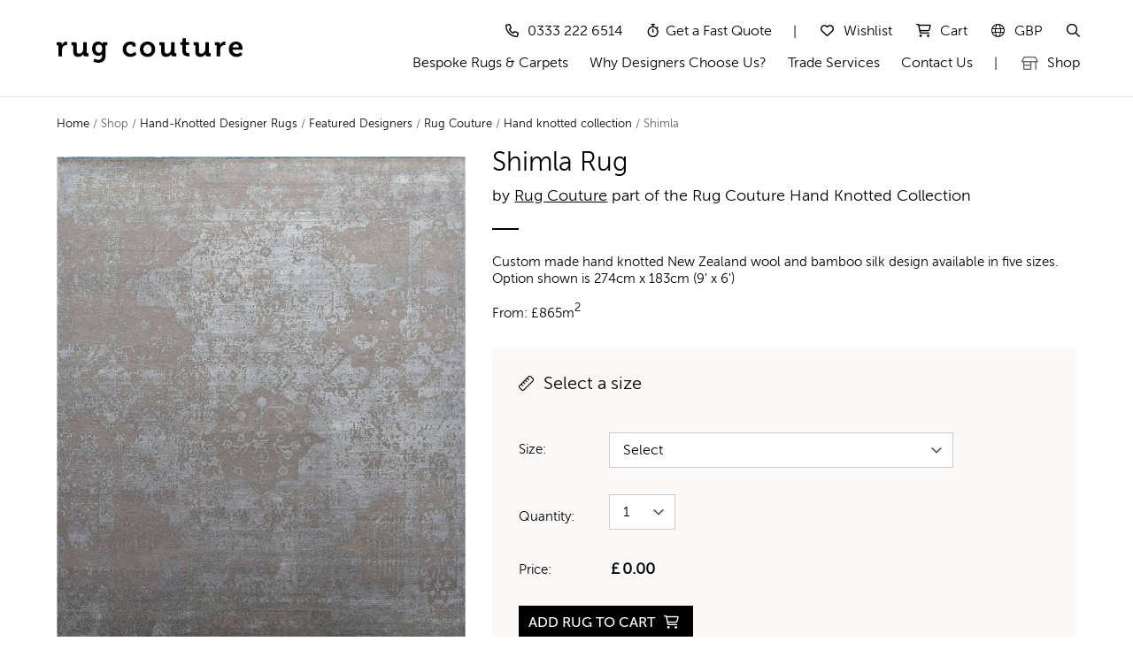

--- FILE ---
content_type: text/html
request_url: https://www.rugcouture.com/hand-knotted-designer-rugs/item/67
body_size: 18183
content:


<!doctype html>
<html class="no-js" lang="en">


    <head>
		
	<meta charset="utf-8">
	<meta http-equiv="Content-Type" content="text/html; charset=utf-8" />
	<meta name="facebook-domain-verification" content="jf06bebzn4kewo77730npczblmmug8" />
    <meta name="viewport" content="width=device-width,initial-scale=1.0,maximum-scale=5" />
    <link rel="apple-touch-icon" sizes="180x180" href="/apple-touch-icon.png">
    <link rel="icon" type="image/png" sizes="32x32" href="/favicon-32x32.png">
    <link rel="icon" type="image/png" sizes="16x16" href="/favicon-16x16.png">
    <link rel="manifest" href="/site.webmanifest">
    <link rel="mask-icon" href="/safari-pinned-tab.svg" color="#5bbad5">
    <meta name="msapplication-TileColor" content="#da532c">
    <meta name="theme-color" content="#ffffff">



	
        <title>Shimla Rug by Rug Couture | Rug Couture Hand Knotted by Rug Couture</title>
        <meta name="description" content="The Shimla rug by Rug Couture is part of the Rug Couture Hand Knotted Collection. This New Zealand wool and bamboo silk design is available in five sizes." />
        <link rel="canonical" href="https://www.rugcouture.com/hand-knotted-designer-rugs/item/67"/>
  <meta name="robots" content="index"/>
  <meta property="og:title" content="Shimla Rug by Rug Couture | Rug Couture Hand Knotted by Rug Couture"/>
  <meta property="og:description" content="Shimla rug by Rug Couture is part of the Rug Couture Hand Knotted Collection."/>
  <meta property="og:image" content="https://www.rugcouture.com/images/rc/rugs/ll-col1-04-1.jpg"/>
  <meta property="og:image:width" content="791"/>
  <meta property="og:url" content="https://www.rugcouture.com/hand-knotted-designer-rugs/item/67"/>
  <meta property="og:site_name" content="Rug Couture"/>
  <meta property="og:type" content="product"/>	
  <meta property="og:availability" content="ProOrder"/>
  
  
  <script type="application/ld+json">
{
  "@context": "https://schema.org/",
  "@type": "Product",
  "name": "Shimla Rug by Rug Couture | Rug Couture Hand Knotted by Rug Couture",
  "description": "Shimla rug by Rug Couture is part of the Rug Couture Hand Knotted Collection. This New Zealand wool and bamboo silk design is available in five sizes.",
  "sku": "RC67HK",
  "brand": {
    "@type": "Brand",
    "name": "Rug Couture"
  },
  "image": [
    {
      "@type": "ImageObject",

      "width": "791",
      "name": "Shimla Rug by Rug Couture",
      "contentUrl": "https://www.rugcouture.com/images/rc/rugs/rc-col1-04-1.jpg",
      "representativeOfPage": true,
      "thumbnail": {
    "@type": "ImageObject", 
        "width": "352",
        "name": "Shimla Rug by Rug Couture",
        "contentUrl": "https://www.rugcouture.com/images/rc/rugs/small/rc-col1-04-1.jpg"
      }
    }

  ],
  "offers": {
    "@type": "Offer",
    "url": "https://www.rugcouture.com/hand-knotted-designer-rugs/item/67",
    "priceCurrency": "GBP",
    "price": "1930",
    "availability": "https://schema.org/PreOrder",
    "seller": {
      "@type": "Organization",
      "name": "Rug Couture",
      "sameAs": "https://www.rugcouture.com"
    }
  }
}
</script>

<script>
window.addEventListener( "pageshow", function ( event ) {
  var historyTraversal = event.persisted || 
                         ( typeof window.performance != "undefined" && 
                              window.performance.navigation.type === 2 );
  if ( historyTraversal ) {
    // Handle page restore.
    window.location.reload();
  }
});
</script>








	
<script type="text/javascript">
function addToCart(event) {
    event.preventDefault(); // Prevent default button action

    // Fetch updated values
    var quantity = parseInt(document.getElementById("quantity")?.value) || 1;
    var priceField = document.getElementById("price");
	var sizeDropdown = document.getElementById("selected-size");
    var price = parseFloat(priceField?.value || priceField?.textContent || 0);
    // Fetch the selected size and its data-size2 attribute
	var pricepu = ""; // Default to empty if not found
    var size2 = ""; // Default to empty if not found

    if (sizeDropdown) {
        const selectedOption = sizeDropdown.options[sizeDropdown.selectedIndex];
        size2 = selectedOption?.getAttribute("data-size2") || ""; // Get data-size2 attribute
		pricepu = selectedOption?.getAttribute("data-price") || ""; // Get data-size2 attribute
    }

    if (isNaN(price) || price <= 0) {
        alert("Invalid price. Please enter valid measurements.");
        return false; // Prevent form submission
    }
  

if (typeof fbq !== 'undefined') {
    fbq('track', 'AddToCart', {
        content_name: 'Shimla Rug',
        content_category: 'Hand-Knottted Rugs',
        price: pricepu,
        currency: 'GBP',
        quantity: quantity,
        value: price,
        content_id: ['RC67HK'],
		size: size2 // Use the resolved size value
    });
}
if (typeof window.dataLayer !== 'undefined') {
    window.dataLayer = window.dataLayer || [];
    dataLayer.push({ ecommerce: null }); // Clear previous ecommerce object
    dataLayer.push({
        event: 'add_to_cart',
        ecommerce: {
            value: price,
            currency: 'GBP',
            items: [{
                item_name: 'Shimla Rug',
                item_id: 'RC67HK',
                price: pricepu,
                quantity: quantity,
                size: size2
            }]
        }
    });
}

var cartItem = {
    ProductName: 'Shimla Rug',
    ProductID: '67',
    SKU: 'RC67HK',
    Size: size2,
    Price: pricepu,
    Quantity: quantity,
    $value: price,
    currency: 'GBP'
};

if (typeof klaviyo !== 'undefined') {
    klaviyo.track('Added Rug to Cart', cartItem);
}

    document.forms.buyform.submit();
    return true;

}


document.addEventListener("DOMContentLoaded", function () {
    var monitoredElements = [
                "quantity", "selected-size", "price"
    ];

    monitoredElements.forEach(function (id) {
        var element = document.getElementById(id);
        if (element) {
            element.addEventListener("change", function () {
                console.log(`Value of ${id} updated to: ${element.value}`);
            });
        }
    });

    var addToCartButton = document.getElementById("addToCartButton"); // Replace with your button ID
    if (addToCartButton) {
        addToCartButton.addEventListener("click", addToCart);
    }
});
</script>



		


	<link rel="stylesheet" href="https://www.rugcouture.com/css/get-css.asp" />
	<script async src="https://kit.fontawesome.com/d0945b96ba.js" crossorigin="anonymous"></script>
<meta name="format-detection" content="telephone=no">
<style>
.hide{display:none}
	
.owl-bg-img {
    background-size: cover;
    background-position: center;
    width: 100%;
    min-height: 688px; 
    position: relative; 
    z-index: 1; 
}

.slider-text-middle-main {
    position: relative;
    z-index: 10; 
    color: #fff; 
}

.opaque-bg {
    background: rgba(0, 0, 0, 0.5); 
    padding: 20px;
    border-radius: 8px;
}	
</style>
	
    <script src="https://www.rugcouture.com/js/jquery-3.7.1.min.js"></script>
    <script async src="https://www.rugcouture.com/js/get-js.asp"></script>
	

	<script type="text/javascript">
  function deleteCookie(name) {
    var secure = (location.protocol === 'https:') ? '; Secure' : '';
    document.cookie = name + "=; expires=Thu, 01 Jan 1970 00:00:00 GMT; path=/; SameSite=Lax" + secure;
  }

  function setCookie(name, value, days) {
    var x = new Date();
    x.setTime(x.getTime() + (days * 24 * 60 * 60 * 1000));
    var cookie = name + "=" + encodeURIComponent(value) +
      "; expires=" + x.toUTCString() +
      "; path=/; SameSite=Lax";
    if (location.protocol === "https:") cookie += "; Secure";
    document.cookie = cookie;
	
  }
	</script>
	
	<script type="text/javascript">
	(function() {
    var utmEmail2 = "";
    var emailRegex = /^[^\s@]+@[^\s@]+\.[^\s@]+$/;
    if (emailRegex.test(utmEmail2)) {
      window._learnq = window._learnq || [];
      window._learnq.push(['identify', {
        '$email': utmEmail2
      }]);
    }
  })();
	</script>





	<link rel="stylesheet" href="https://www.rugcouture.com/css/cookieconsent.css">
	<script src="https://www.rugcouture.com/js/cookieconsent.umd.js"></script>

<style>
    #cc-main { position: relative; z-index: 21474383647 !important; }

    #cc-main .cm__btn[data-role="all"],
    #cc-main .pm__btn[data-role="all"] {
        background-color: #007f4e !important;
        border-color: #007f4e !important;
        color: #ffffff !important;
    }
    #cc-main .cm__btn[data-role="all"]:hover,
    #cc-main .pm__btn[data-role="all"]:hover {
        background-color: #1b5e20 !important;
        border-color: #1b5e20 !important;
    }

    #cc-main .cm__btn[data-role="c-settings"],
    #cc-main .pm__btn[data-role="necessary"],
    #cc-main .pm__btn[data-role="save"] {
        background-color: #f4f4f4 !important;
        border-color: #f4f4f4 !important;
        color: #333333 !important;
    }
    #cc-main .cm__btn[data-role="c-settings"]:hover,
    #cc-main .pm__btn[data-role="necessary"]:hover,
    #cc-main .pm__btn[data-role="save"]:hover {
        background-color: #e5e5e5 !important;
        border-color: #e5e5e5 !important;
    }

    /* Hide 'Save preferences' button by default - toggled via JS */
    #cc-main .pm__btn[data-role="save"] { display: none !important; }
</style>


	<script type="text/javascript">

  function enableScripts(categoryName) {
    var selector = 'script[type="text/plain"][data-category="' + categoryName + '"]';
    var blockedScripts = document.querySelectorAll(selector);

    if (!blockedScripts || blockedScripts.length === 0) return;

    blockedScripts.forEach(function(s) {
      var newScript = document.createElement('script');
      newScript.type = 'text/javascript';
      if (s.src) {
        newScript.src = s.src;
        newScript.async = false;
      } else {
        newScript.text = s.text || s.innerHTML || "";
      }
      s.parentNode.replaceChild(newScript, s);
    });
  }

window.addEventListener("klaviyoForms", function(e) {
    if (!e || !e.detail) return;
    if (e.detail.type === "submit" || e.detail.type === "stepSubmit") {
      
       setCookie("sublist", "yes", 365);
      try { localStorage.setItem("rc_hide_popup", "yes"); } catch(ex) {}
    }
  }, true);



  document.addEventListener('DOMContentLoaded', function () {
    CookieConsent.run({
      revision: 13, 
      autoShow: true,
      cookie: {
        name: 'cc_cookie',
        path: '/',
        domain: location.hostname,
        expiresAfterDays: 365,
        sameSite: 'Lax',
        secure: true
      },


   onConsent: function() {

        if (CookieConsent.acceptedCategory('analytics')) enableScripts('analytics');
        if (CookieConsent.acceptedCategory('marketing')) enableScripts('marketing');

        if (CookieConsent.acceptedCategory('marketing')) {
            deleteCookie('fmc');
        } else {
            extendCookieLife();
        }
      },

      onChange: function() {
        if (CookieConsent.acceptedCategory('analytics')) enableScripts('analytics');
        if (CookieConsent.acceptedCategory('marketing')) enableScripts('marketing');

        if (CookieConsent.acceptedCategory('marketing')) {
            deleteCookie('fmc');
        } else {
            extendCookieLife();
        }
      },

      guiOptions: {
        consentModal: { layout: 'box', position: 'bottom right', equalWeightButtons: true, flipButtons: false },
        preferencesModal: { layout: 'box', position: 'right', equalWeightButtons: true, flipButtons: false }
      },

      categories: {
        necessary: { readOnly: true },
        analytics: { enabled: false },
        marketing: { enabled: false }
      },

      language: {
        default: 'en',
        translations: {
          en: {
            consentModal: {
              title: 'We use cookies',
              description: 'Hi, we use cookies to manage our website and for analytics and marketing purposes.',
              acceptAllBtn: 'Accept all',
              showPreferencesBtn: 'Manage preferences'
            },
            preferencesModal: {
              title: 'Cookie Preferences',
              acceptAllBtn: 'Accept all',
              acceptNecessaryBtn: 'Reject all',
              savePreferencesBtn: 'Save preferences',
              closeBtnLabel: 'Close modal',
              sections: [
                { title: 'Strictly Necessary', description: 'Essential for the website.', linkedCategory: 'necessary' },
                { title: 'Analytics', description: 'Google Analytics tracking.', linkedCategory: 'analytics' },
                { title: 'Marketing', description: 'Facebook, Klaviyo ', linkedCategory: 'marketing' }
              ]
            }
          }
        }
      }
    });

    function extendCookieLife() {
      var shortDays = 14; 
      var date = new Date();
      date.setTime(date.getTime() + (shortDays * 24 * 60 * 60 * 1000));
      var val = document.cookie.match(new RegExp('(^| )cc_cookie=([^;]+)'));
      var cookieValue = val ? val[2] : null;
      if (cookieValue) {
        document.cookie = "cc_cookie=" + cookieValue + "; expires=" + date.toUTCString() + "; path=/; domain=" + location.hostname + "; SameSite=Lax; Secure";
      }
    }
  });
</script>




	<script>

  document.addEventListener('DOMContentLoaded', function() {
    function runSaveButtonLogic() {
      var saveBtn = document.querySelector('#cc-main .pm__btn[data-role="save"]');
      var mCheckbox = document.querySelector('#cc-main input[type="checkbox"][value="marketing"]');
      var aCheckbox = document.querySelector('#cc-main input[type="checkbox"][value="analytics"]');

      if (!saveBtn) return;

      var mState = mCheckbox ? mCheckbox.checked : false;
      var aState = aCheckbox ? aCheckbox.checked : false;

      if (mState || aState) {
        saveBtn.style.setProperty('display', 'block', 'important');
      } else {
        saveBtn.style.setProperty('display', 'none', 'important');
      }
    }

    document.addEventListener('change', function(e) {
      if (e.target && e.target.closest && e.target.closest('#cc-main')) {
        runSaveButtonLogic();
      }
    });

    document.addEventListener('click', function(e) {
      if (e.target && e.target.closest && e.target.closest('[data-cc="show-preferencesModal"]')) {
        setTimeout(runSaveButtonLogic, 50);
        setTimeout(runSaveButtonLogic, 200);
        setTimeout(runSaveButtonLogic, 500);
      }
    });
  });
	</script>

<script type="text/plain" data-category="marketing">
  function getCookie(n){return document.cookie.split('; ').find(r=>r.startsWith(n+'='))?.split('=')[1]||null;}
  var _fbp = getCookie('_fbp');
  var fbclid = new URLSearchParams(location.search).get('fbclid');
  var _fbc = getCookie('_fbc') || (fbclid ? 'fb.1.' + Date.now() + '.' + fbclid : null);
  window.dataLayer = window.dataLayer || [];
  window.dataLayer.push({event:'fb_params', fbp:_fbp, fbc:_fbc});
</script>

<script type="text/plain" data-category="analytics">
  (function() {
    function initGTM() {
      (function(w,d,s,l,i){w[l]=w[l]||[];w[l].push({'gtm.start':
      new Date().getTime(),event:'gtm.js'});var f=d.getElementsByTagName(s)[0],
      j=d.createElement(s),dl=l!='dataLayer'?'&l='+l:'';j.async=true;j.src=
      'https://www.googletagmanager.com/gtm.js?id='+i+dl;f.parentNode.insertBefore(j,f);
      })(window,document,'script','dataLayer','GTM-P2QNK37');
    }
    if (document.readyState === 'complete') {
      initGTM(); 
    } else {
      window.addEventListener('load', initGTM); 
    }
  })();
</script>

<script type="text/plain" data-category="marketing">
  !function(f,b,e,v,n,t,s)
  {if(f.fbq)return;n=f.fbq=function(){n.callMethod?
  n.callMethod.apply(n,arguments):n.queue.push(arguments)};
  if(!f._fbq)f._fbq=n;n.push=n;n.loaded=!0;n.version='2.0';
  n.queue=[];t=b.createElement(e);t.async=!0;
  t.src=v;s=b.getElementsByTagName(e)[0];
  s.parentNode.insertBefore(t,s)}(window, document,'script',
  'https://connect.facebook.net/en_US/fbevents.js');
  fbq('init', '477577528701309');
  fbq('track', 'PageView');
</script>


<script type="text/plain" data-category="marketing">
!function(){if(!window.klaviyo){window._klOnsite=window._klOnsite||[];try{window.klaviyo=new Proxy({},{get:function(n,i){return"push"===i?function(){var n;(n=window._klOnsite).push.apply(n,arguments)}:function(){for(var n=arguments.length,o=new Array(n),w=0;w<n;w++)o[w]=arguments[w];var t="function"==typeof o[o.length-1]?o.pop():void 0,e=new Promise((function(n){window._klOnsite.push([i].concat(o,[function(i){t&&t(i),n(i)}]))}));return e}}})}catch(n){window.klaviyo=window.klaviyo||[],window.klaviyo.push=function(){var n;(n=window._klOnsite).push.apply(n,arguments)}}}}();
</script>

<script async type="text/plain" data-category="marketing" src="https://static.klaviyo.com/onsite/js/RyHUrz/klaviyo.js"></script><script type="text/plain" data-category="marketing">
(function() {

  try {
    if (localStorage.getItem('rc_hide_popup') === 'yes') return;
  } catch(ex) {}

  if (document.cookie.indexOf('sublist=yes') !== -1) return;

  var excludedPaths = ['/cart', '/checkout', '/secure', '/online', '/contact',  '/newsletter', '/trade-account'];
  var currentPath = (window.location.pathname || '').toLowerCase();
  if (excludedPaths.some(function(path) { return currentPath.indexOf(path) === 0; })) return;

  function getCookieValue(n) {
    var m = document.cookie.match(new RegExp('(^| )' + n + '=([^;]+)'));
    return m ? m[2] : null;
  }

  function getQueryParam(param) {
    var match = window.location.search.match(new RegExp('[?&]' + param + '=([^&]+)'));
    return match ? decodeURIComponent(match[1].toLowerCase()) : '';
  }

  var viewCount = parseInt(getCookieValue('popup_view_count'), 10) || 0;
  var utmCampaign = getCookieValue('utm_campaign') || getQueryParam('utm_campaign') || '';
   
  if (utmCampaign) {
    setTimeout(function() { setCookie('utm_campaign', utmCampaign, 14); }, 200);
  }

  var isFacebookAdCampaign = utmCampaign.indexOf('facebookads') === 0;
  if (isFacebookAdCampaign) { setCookie('facebookAdVisitor', 'true', 14); }

  var facebookAdVisitor = getCookieValue('facebookAdVisitor') === 'true';
  var isFacebookAd = isFacebookAdCampaign || facebookAdVisitor;


  var landingPopupCookie = getCookieValue('landingPopupCookieSet');
  var globalPopupCookie = getCookieValue('globalPopupCookieSet');
  if (landingPopupCookie === 'true' || globalPopupCookie === 'true') return;

  var delayTime = isFacebookAd ? 8000 : 10000;

  setTimeout(function() {
    if (parseInt(getCookieValue('popup_view_count'), 10) >= 2) return;

    window._klOnsite = window._klOnsite || [];
    var formId;

    setCookie('popup_view_count', viewCount + 1, 365);

    if (utmCampaign === 'facebookads_sa') {
      formId = 'TvJf76';
      setCookie('landingPopupCookieSet', 'true', 7);
    } else if (utmCampaign.indexOf('facebookads') === 0) {
      formId = 'TvJf76';
      setCookie('landingPopupCookieSet', 'true', 7);
    } else {
      formId = 'TvJf76';
      setCookie('globalPopupCookieSet', 'true', 14);
    }

    window._klOnsite.push(['openForm', formId]);
  }, delayTime);

})();
</script>
 

    </head>
    <body id="product-page" class="wishlist-empty cart-empty promo" onload="updateCart()" >
		



<div class="top-bar visible-xs visible-sm visible-md hidden-lg hidden-xl row">


    <div class="rotate-item active" style="margin: 2px 6px 0 0px!important; align-items: center;">
      <i class="fa-regular fa-rug" style="vertical-align: middle;  transform: translateY(-1px);   line-height: 1; padding-right:5px"></i>
      Hand Made Bespoke Rugs & Carpets by Rug Couture 
    </div>


  </div>






<!-- Google Tag Manager (noscript) -->
<noscript><iframe src="https://www.googletagmanager.com/ns.html?id=GTM-P2QNK37"
height="0" width="0" style="display:none;visibility:hidden"></iframe></noscript>
<!-- End Google Tag Manager (noscript) -->


        <!-- navigation panel -->
        <nav id="main-nav" class="navbar navbar-default navbar-fixed-top nav-transparent overlay-nav sticky-nav nav-white nav-border-bottom shrink-nav" >




<style>
    /* Hide the top bar initially */
    .hide {
        display: none;
    }
	
</style>

			<div class="container" >
                <div id="header-row hide" class="row" style="margin-top:5px; " >
                    <!-- Rug Couture logo -->
                    <div id="logo" class="col-md-3 col-sm-6 col-xs-7 pull-left"  >
					
						<a  class="logo-dark" id="rclogo" href="https://www.rugcouture.com/" title="Rug Couture">
			<img alt="Rug Couture" src="https://www.rugcouture.com/images/rc/logo-light.png" width="210" height="28" style="width:210px; height:28px" class="logo-style-3" />
						</a>
					</div>
						

					<span id="rcnav">
						
                    <!-- hamburger navigation toggle -->
                    <div class="navbar-header col-sm-6 col-xs-5 pull-right">
                        <button type="button" class="navbar-toggle" data-toggle="collapse" data-target=".navbar-collapse"> <span class="sr-only">Toggle navigation</span> <span class="icon-bar"></span> <span class="icon-bar"></span> <span class="icon-bar"></span> </button>
						<span class="navbar-toggle">MENU</span>
                    </div>
					
					
					
					
					
                    <!-- main menu area -->
                    <div class="no-padding-right accordion-menu pull-right ">
                        <div class="navbar-collapse collapse">
							<!-- top menu -->
	                
					
					
   <ul id="top-accordion" class="nav navbar-nav navbar-right " style="margin-top:14px" >




								
						
  <li>
    <a class="phone-link" href="tel:03332226514" rel="nofollow">
      <i class="fa-regular fa-phone"></i><span>0333 222 6514</span>
    </a>
  </li>

<li ><a href="https://www.rugcouture.com/bespoke-service-quote/#bspcontact"><i style="margin-right:8px;" class="fa-regular fa-stopwatch"></i><span>Get a Fast Quote</span></a>	</li>	




 	<li class="margin-top-5 hidden-xs hidden-sm"> | </li>
	   

		
             <li ><a href="https://www.rugcouture.com/wishlist/" class="wishlist-disablepopup"><i class="fa-regular fa-heart"></i><span>Wishlist</span></a>
			<div class="wishlist-content" style="opacity:0; visibility: hidden;">

						                <p class="buttons">
						                    <a href="https://www.rugcouture.com/wishlist/" class="btn btn-very-small-white no-margin-bottom margin-seven pull-left no-margin-lr">View Wishlist</a>
						                </p>
						            </div>
								</li>
	
	
	
	
	
	

    
<li ><a href="https://www.rugcouture.com/cart/" class="shopping-cart "><i class="fa-regular fa-cart-shopping" style="--fa-animation-iteration-count:3 " ></i><span>Cart</span></a></li>
						

					
				
			 <li class="dropdown panel simple-dropdown" id="cyswitch">
                                    <a href="#collapseLL" class="language-link dropdown-toggle collapsed" data-toggle="collapse" data-parent="#top-accordion" data-hover="dropdown"><i id="colLL" class="fa-regular fa-angle-down"></i><span><i class="hidden-xs fa-light fa-globe"></i>GBP</span></a>
           	                 <!-- sub menu -->
									<ul id="collapseLL" class="dropdown-menu panel-collapse collapse" role="menu">
                                        <!-- sub menu column  -->
										<li><a href="javascript:document.countryus.submit()">USD</a></li><li><a href="javascript:document.countryeu.submit()">EUR</a></li><li><a href="javascript:document.countryau.submit()">AUD</a></li>
					                
                                    </ul>
						            <div class="language-content" style="opacity:0; visibility: hidden;">
						                <ul class="language-list">
								        <li><a href="javascript:document.countryus.submit()">USD</a></li><li><a href="javascript:document.countryeu.submit()">EUR</a></li><li><a href="javascript:document.countryau.submit()">AUD</a></li>
						                </ul>
						            </div>	
															
                                </li>		
								


				
      <li>
  <a href="#search-header" title="Search" class="header-search-form">
    <i class="fa-regular fa-magnifying-glass search-button"></i><span>Search</span>
  </a>
  <form id="search-header" method="post" action="#" name="search-header" class="mfp-hide search-form-result">
    <div class="search-form position-relative">
      <input type="search" id="universal-search" class="search-input" placeholder="Enter keywords or Rug #ID" autocomplete="on">
      <button type="button" class="fa-regular fa-magnifying-glass close-search search-button" onclick="handleSearch(event)"></button>
    </div>
  </form>

</li> 


								
	
				</ul>  


 
<div class="clearfix"></div>



							

	                        <ul id="accordion" class="nav navbar-nav navbar-right panel-group pull-right " style="margin-top:9px; margin-bottom:8px"  >          								
                              




                                <li><a href="/bespoke-rugs/" >Bespoke Rugs & Carpets</a>
                           	
                                        </li>
                                
					
                                <li >
                                    <a href="/why-rug-couture/" class=""  >Why Designers Choose Us?</a>
                             
                                </li>

				
						
								<li >
                                    <a href="/trade-services/" >Trade Services</a>
                          
								
                                </li>
							
						

							
                                <li>
                                    <a href="/contact/" >Contact Us</a>
                       
                                </li>


			<li class="hidden-xs hidden-sm"> | </li>
	      <li class="visible-xs-block">  </li>
										
			
                              <li class="dropdown panel simple-dropdown">
<a href="#collapse1"
   class="dropdown-toggle collapsed"
   data-toggle="collapse"
   data-parent="#accordion"
   data-hover="dropdown">
   <i class="fa-regular fa-shop nav-icon  "></i>
   

   Shop
   <i class="fa-regular fa-angle-down caret-icon"></i>
</a>

                                    
									<ul id="collapse1" class="dropdown-menu panel-collapse collapse" role="menu">
                                    
                                        <li class="mega-menu-column col-sm-3">
                               
                              <ul>
                                                <li class="dropdown-header MuseoSans-500 ">Customise design, shape, size & more...</li>
					
	
    <li id="ht"><a href="https://www.rugcouture.com/customisable-rugs/hand-tufted/">Hand-Tufted Rugs</a></li>	 
  	  <li><a href="https://www.rugcouture.com/customisable-rugs/flatweave/">Flatweave Rugs</a></li>	
		  	  	  <li><a href="https://www.rugcouture.com/customisable-rugs/shaggy/">Shag Pile Rugs</a></li>	

							  


							  <li> 		  
										<hr class="hidden-xl hidden-lg hidden-md" style="margin-left:15px; margin-top:10px; margin-bottom:10px; width:200px ">

								 </li>

									
                        
                                            </ul>
											
											
														
											<ul>
                                                <li class="dropdown-header MuseoSans-300 ">Designer rugs exclusive to rug couture...</li>
					
	

							 <li><a href="https://www.rugcouture.com/hand-knotted-designer-rugs/">Hand-Knotted Designer Rugs</a></li>
											                     <li ><a href="https://www.rugcouture.com/hand-knotted-designer-rugs/featured-designers/">Featured Designers</a></li> 
											
								
								
                        
                                            </ul>
                 	  
					  		<ul>
                                    
					
	

	<li class="hidden-xs" ><a style="font-size:14px!important" href="https://www.rugcouture.com/trustpilot/"><i class="fa-regular fa-trophy"></i> Rated 5 Stars on TrustPilot</a></li>
								
								
                        
                                            </ul>
											
											
											
													
										
                                        </li>
                                    </ul>
                                </li>
								
								
								
                   
				   
          					  
                            </ul>	



							
						</div>						
                		   </div>
					</span> 
			
                </div>
            </div>
        </nav>
		

<div style="margin-top:-38px"></div>
					
		
		<!-- Page Heading -->
        <section id="page-heading">
            <div id="page-heading-container" class="container">
                <div class="row">
                    <div class="col-md-12">
						<div id="breadcrumbs">
							<a href="https://www.rugcouture.com/">Home</a> / Shop / <a href="https://www.rugcouture.com/hand-knotted-designer-rugs/">Hand-Knotted Designer Rugs</a> / <a href="https://www.rugcouture.com/hand-knotted-designer-rugs/featured-designers/">Featured Designers</a> /   <a href="https://www.rugcouture.com/hand-knotted-designer-rugs/featured-designers/rug-couture/">Rug Couture</a> / <a href="https://www.rugcouture.com/hand-knotted-designer-rugs/featured-designers/rug-couture/#designers">Hand knotted collection</a> / Shimla					  </div>
					</div>
				</div>
			</div>	
        </section>

        <!-- Content section -->
        <section id="product">
            <div class="container">
                <div class="row">
					
                    <!-- product images -->
                    <div class="col-md-5 col-sm-12 zoom-gallery sm-margin-bottom-ten margin-top-10">
						
                        <a href="https://www.rugcouture.com/images/rc/rugs/rc-col1-04-1.jpg"><img src="https://www.rugcouture.com/images/rc/rugs/rc-col1-04-1.jpg" alt="Shimla Rug by Rug Couture "/></a>
						
                        <div class="products-thumb">
                            <div class="col-md-4 col-sm-4 col-xs-4" style="padding-left:0; padding-right:10px">
								<a href="https://www.rugcouture.com/images/rc/rugs/rc-col1-04-2.jpg"><img src="https://www.rugcouture.com/images/rc/rugs/small/rc-col1-04-2.jpg" alt="Shimla Rug by Rug Couture"/></a>
							</div>
                            <div class="col-md-4 col-sm-4 col-xs-4" style="padding-left:5px; padding-right:5px">
	                          	<a href="https://www.rugcouture.com/images/rc/rugs/rc-col1-04-3.jpg"><img src="https://www.rugcouture.com/images/rc/rugs/small/rc-col1-04-3.jpg" alt="Shimla Rug by Rug Couture"/></a>
							</div>
                            <div class="col-md-4 col-sm-4 col-xs-4" style="padding-left:10px; padding-right:0">
								<a href="https://www.rugcouture.com/images/rc/rugs/rc-col1-04-4.jpg"><img src="https://www.rugcouture.com/images/rc/rugs/small/rc-col1-04-4.jpg" alt="Shimla Rug by Rug Couture"/></a>
							</div>
                        </div>
                    </div>
					
						 
						 
                    <div id="product-details" class="col-md-7 col-sm-12 ">

                        <!-- product name -->
                        <h1 class="product-name-details black-text margin-bottom-10">Shimla Rug</h1>
						
                        <!-- product stock -->
                        <div class="product-byline black-text">by <a href="https://www.rugcouture.com/hand-knotted-designer-rugs/featured-designers/rug-couture/#designers">Rug Couture</a> part of the Rug Couture Hand Knotted Collection</div>
						
                        <div class="separator-line bg-black no-margin-lr margin-four"></div>
						
                        <!-- product short description -->
                        <p>Custom made hand knotted New Zealand wool and bamboo silk design available in
five sizes. Option shown is  274cm x 183cm (9' x 6')</p>
						
                        <div class="product-meta-label black-text margin-four-bottom product-price-from">From: <strong><span class="currency-symbol">&pound;</span>865m<sup>2</sup></strong></div>
                        
						
									
			
			
			
					     <div class="boxyprod" style="margin-top:30px">
                        <!-- product size -->
 					   	<div class="clearfix">
							<div class="clearfix product-name-details black-text margin-five" style="padding-bottom:7px; font-size:20px;font-weight:400!important;"><span class="fa-light fa-ruler" style="font-size:18px; margin-right:10px"></span>Select a size</div>
 
							<div class="product-meta-label top-pad-adj black-text col-md-2 col-sm-2 col-xs-3 no-padding-left margin-five">
								Size:
							</div>
	                        <div class="product-meta-label black-text col-md-8 col-sm-8 col-xs-9 no-padding-left margin-five">
	                            <div class="select-style med-input shop-shorting-details no-border-round">
	                                <select name="selected-size" class="product-sizes" id="selected-size"  required >
	                                    <option data-price="0.00" value="ss" selected="selected" hidden>Select</option>

<option data-size2="1.83m x 1.22m (6' x 4')" data-price="1930"   data-size="1.83m x 1.22m" value="1930">1.83m x 1.22m (6' x 4') - &pound;1,930</option>
                      
<option data-size2="2.29m x 1.52m (7'6'' x 5')" data-price="3009"   data-size="2.29m x 1.52m" value="3009">2.29m x 1.52m (7'6'' x 5') - &pound;3,009</option>
                      
<option data-size2="2.74m x 1.83m (9' x 6')" data-price="4335"   data-size="2.74m x 1.83m" value="4335">2.74m x 1.83m (9' x 6') - &pound;4,335</option>
                      
<option data-size2="3.05m x 2.44m (10' x 8')" data-price="6435"   data-size="3.05m x 2.44m" value="6435">3.05m x 2.44m (10' x 8') - &pound;6,435</option>
                      
<option data-size2="3.65m x 2.74m (12' x 9')" data-price="8647"   data-size="3.65m x 2.74m" value="8647">3.65m x 2.74m (12' x 9') - &pound;8,647</option>
                      
 </select> 
	                            </div>
	                        </div>
						</div>
		
						<!-- product quantity -->
						<div class="clearfix">
	 					   	<div class="product-meta-label pthroduct-quantity-label black-text top-pad-adj col-md-2 col-sm-2 col-xs-3  no-padding-left margin-five" >
								Quantity:
							</div>
	                        <div class="col-md-3 col-sm-3 col-xs-9  no-padding-left margin-five no-margin-top">
	                            <div class="select-style med-input xs-med-input shop-shorting-details no-border-round"  style="width:75px !important">
	                                <select name="selected-quantity" class="product-sizes" id="selected-quantity">
	                                     <option data-quantity="1" value="1">1</option>
	                                    <option data-quantity="2" value="2">2</option>
	                                    <option data-quantity="3" value="3">3</option>
	                                    <option data-quantity="4" value="4">4</option>
	                                    <option data-quantity="5" value="5">5</option>
					                    <option data-quantity="6" value="6">6</option>
	                                    <option data-quantity="7" value="7">7</option>
	                                    <option data-quantity="8" value="8">8</option>
	                                    <option data-quantity="9" value="9">9</option>
	                                    <option data-quantity="10" value="10">10</option>
                                  </select>
	                            </div>
	                        </div>
						</div>
						
                        <!-- product price -->
						<div class="clearfix">
	 					   	<div class="product-meta-label black-text col-md-2 col-sm-2 col-xs-3 no-padding-left margin-five ">
								Price:
							</div>
	                        <div class="product-price product-meta-label black-text col-md-3 col-sm-3 col-xs-9 no-padding-left margin-five no-margin-top">
							
		                     <strong><span class="currency-symbol" id="price2" style="font-size:18px;color:#000000;  font-weight:bold!important; margin-left:2px">&pound;</span><span id="price2" style="font-size:18px;color:#000000;  font-weight:bold!important; margin-left:2px" class="value">0.00<span></strong>
							</div>
						</div>

                        <!-- product add to cart -->
						<div class="clearfix no-margin">
						<form id="buyform" name="buyform" action="/designer_item.asp"  onsubmit="return validateForm()" method="post" >
                    <input type="hidden" name="size" id="size" value="">
                    <input type="hidden" name="quantity" id="quantity" value="">
					<input name="id" type="hidden" id="id" value="67" />
<input name="name" type="hidden" id="name" value="Shimla" />
<input name="weight" type="hidden" id="weight" value="5" />
<input name="price" type="hidden" id="price" value="0.00" />
<input name="price2" type="hidden" id="price2" value="" />
<input name="image" type="hidden" id="image" value="/images/rc/rugs/rc-col1-04-5.jpg" />
<input name="productcode" type="hidden" id="productcode" value="67" />
<input name="staintreat" type="hidden" id="staintreat" value="0" />
<input name="samplebox" type="hidden" id="samplebox" value="0" />
<input name="units" type="hidden" id="units" value="cm" />
<input name="shape" type="hidden" id="shape" value="3" />
<input name="materialcode" type="hidden" id="materialcode" value="HK4WAS" />
<input name="pile" type="hidden" id="pile" value="6-8mm" />
<input name="quality" type="hidden" id="quality" value="New Zealand wool and bamboo silk" />
<input name="rugid" type="hidden" id="rugid" value="67" />
<input name="size2" type="hidden" id="size2" value="" />
<input type="hidden" name="Charon_Cart" value="1" />
                            <div style="display:inline-block; width:270px">
							
							                            <div style="display:inline-block; width:270px">							
     <button id="addToCartButton" name="addtocart" class="highlight-button-dark btn btn-medium button MuseoSans-500" 
        style="font-size:16px; padding:10px; cursor:pointer; min-width:186px; text-align:center; font-weight:600; margin-bottom:28px" 
       >
        ADD RUG TO CART <i style="margin-left:6px; " class="fa-regular fa-cart-shopping"></i>
    </button>
							
							</div>
							
                          </form>					    
						</div>
				
				
				
				</div>
				
				
				
				
				
                        <!-- product social media -->
						<div id="product-share" class="clearfix">
							
	            <div style="float:left; width:270px;" class="add-to-wishlist margin-top-20">
	                            <!-- add to wishlist link -->
								<a title="Add to Wishlist" data-item="67" href="javascript:document.forms.formsample.submit()" class="text-uppercase text-medium vertical-align-middle" onclick="updateWishlist()"><i class="fa-regular fa-heart black-text"></i> Add to wishlist</a>
    						</div>
							
							<!-- wishlist form -->
<form name="formsample" id="formsample" action="/designer_item.asp" method="post">
<input type="hidden" id="rugtype" name="rugtype" value="sample Order" />
<input name="id" type="hidden"  value="67" />
<input name="qty" type="hidden"  value="1" />
<input name="name" type="hidden" value="Shimla" />
<input name="weight" type="hidden"  value="5" />
<input name="price" type="hidden"  value="0.00" />
<input name="imageurl" type="hidden"  value="/images/rc/rugs/rc-col1-04-5.jpg" />
<input name="Shape" type="hidden"  value="3" />
<input type="hidden" name="Charon_Cart1" value="1" />
</form>
	             
						</div>
							
						<!-- Availability -->
						<div id="product-vailability" class="clearfix margin-five no-margin-bottom">
						    <p>Availability: This rug is made to order, average lead time 8-14 weeks.   Bespoke colours, materials and sizes are available for this rug - please contact us for bespoke pricing.</p>
			 		    <p><a href="https://www.rugcouture.com/customer-service/size-and-fitting-guide/">Size and Fitting Guide</a> |  <a href="/customer-service/delivery/">Delivery</a> | <a href="/customer-service/returns/">Returns</a> </p>
						</div>		
                    </div>
                </div>
            </div>
        </section>

		<!-- Product information - tabbed section -->
        <section id="product-lower" class="border-top body-content">
            <div class="container">
                <div class="row">
                    <div class="col-md-12">
                   
                                    
	<h3 >Shimla by <a style="font-size:22.2px!important; text-decoration:underline" href="https://www.rugcouture.com/hand-knotted-designer-rugs/featured-designers/rug-couture/#designers">Rug Couture</a> </h3>
                                 
                                 
									
		<p class="margin-top-15">The Shimla rug was designed by Rug Couture as part of the Rug Couture Hand Knotted Collection. This high quality custom made hand-knotted New Zealand wool and bamboo silk rug is available in
five sizes. Bespoke Service: This design can be customised using a range of colours, materials and sizes - contact us for bespoke pricing.</p>
					
					   	<h4>About our Hand-Knotted rugs</h4>
					
											<p class="margin-top-10 margin-bottom-15">Every rug embodies the heritage of woven craft, the area where it was made, and an understanding of the strengths of our two chosen methods of production: hand tufting and hand knotting. We are both knowledgeable and passionate about the process of translating designs into woven form, as one of our founding members is a designer.</p>
                              
									
											<p>Rug Couture take great pride in helping our clients achieve their vision. Hand-knotting is not an automated,or electrically mechanized process, but an art form itself. We feel the traces of humanity and craft held in every rug are the very things which give our handmade rugs their authentic character and value. We are committed to the continual evolution and refinement of our products. Our master rug makers, with many generations of experience between them, combine traditional skills and processes with modern technology to bring you a superior quality rug that looks and feels fantastic. A rug which will retain its natural lustre for years when looked after.</p>
                              
                                  

                                    </div>
                                </div>
								
                               
								
                                
								
                          
                            </div>
                        </div>
           
        </section>

		<!-- Related products -->
        <section id="product-related" class="border-top">
            <div class="container">
                <div class="row">
                    <div class="col-md-12 text-center">
                        <h3 class="section-title">Other designs by Rug Couture...</h3>
                  </div>
                </div>
                <div class="row">
                    <!-- related products slider -->
                    <div id="shop-products" class="owl-carousel owl-theme dark-pagination owl-no-pagination owl-prev-next-simple">
                        <!-- related item -->
                                           
                             
 <div class="item">
                            <div class="home-product text-center position-relative overflow-hidden">
                               


     <div class="hidden-xs">  
	    <a href="https://www.rugcouture.com/hand-knotted-designer-rugs/item/133/"><img class="related-product-image "  src="https://www.rugcouture.com/images/rc/rugs/rc-col1-27-5.jpg"   alt="Shimla" title="Shimla"/></a>                              <span class="black-text MuseoSans-500">Blue Breeze</span>from &pound;1,550</span>
                           
	 </div>
	 
	 <div class="visible-xs"> 
   <a href="https://www.rugcouture.com/hand-knotted-designer-rugs/item/133/"><img class="related-product-image lazy"  src="https://www.rugcouture.com/images/rc/rugs/rc-col1-27-5.jpg"  alt="Shimla" title="Shimla"/></a>                              <span class="black-text MuseoSans-500">Blue Breeze</span>from &pound;1,550</span>
                           	 
	 </div>
	 
	 
							

						   </div>
                        </div>
     
 <div class="item">
                            <div class="home-product text-center position-relative overflow-hidden">
                               


     <div class="hidden-xs">  
	    <a href="https://www.rugcouture.com/hand-knotted-designer-rugs/item/65/"><img class="related-product-image "  src="https://www.rugcouture.com/images/rc/rugs/rc-col1-02-5.jpg"   alt="Shimla" title="Shimla"/></a>                              <span class="black-text MuseoSans-500">Chennai</span>from &pound;1,930</span>
                           
	 </div>
	 
	 <div class="visible-xs"> 
   <a href="https://www.rugcouture.com/hand-knotted-designer-rugs/item/65/"><img class="related-product-image lazy"  src="https://www.rugcouture.com/images/rc/rugs/rc-col1-02-5.jpg"  alt="Shimla" title="Shimla"/></a>                              <span class="black-text MuseoSans-500">Chennai</span>from &pound;1,930</span>
                           	 
	 </div>
	 
	 
							

						   </div>
                        </div>
     
 <div class="item">
                            <div class="home-product text-center position-relative overflow-hidden">
                               


     <div class="hidden-xs">  
	    <a href="https://www.rugcouture.com/hand-knotted-designer-rugs/item/68/"><img class="related-product-image "  src="https://www.rugcouture.com/images/rc/rugs/rc-col1-05-5.jpg"   alt="Shimla" title="Shimla"/></a>                              <span class="black-text MuseoSans-500">Gujarat</span>from &pound;1,930</span>
                           
	 </div>
	 
	 <div class="visible-xs"> 
   <a href="https://www.rugcouture.com/hand-knotted-designer-rugs/item/68/"><img class="related-product-image lazy"  src="https://www.rugcouture.com/images/rc/rugs/rc-col1-05-5.jpg"  alt="Shimla" title="Shimla"/></a>                              <span class="black-text MuseoSans-500">Gujarat</span>from &pound;1,930</span>
                           	 
	 </div>
	 
	 
							

						   </div>
                        </div>
     
 <div class="item">
                            <div class="home-product text-center position-relative overflow-hidden">
                               


     <div class="hidden-xs">  
	    <a href="https://www.rugcouture.com/hand-knotted-designer-rugs/item/66/"><img class="related-product-image "  src="https://www.rugcouture.com/images/rc/rugs/rc-col1-03-5.jpg"   alt="Shimla" title="Shimla"/></a>                              <span class="black-text MuseoSans-500">Bangalore</span>from &pound;1,930</span>
                           
	 </div>
	 
	 <div class="visible-xs"> 
   <a href="https://www.rugcouture.com/hand-knotted-designer-rugs/item/66/"><img class="related-product-image lazy"  src="https://www.rugcouture.com/images/rc/rugs/rc-col1-03-5.jpg"  alt="Shimla" title="Shimla"/></a>                              <span class="black-text MuseoSans-500">Bangalore</span>from &pound;1,930</span>
                           	 
	 </div>
	 
	 
							

						   </div>
                        </div>
     
 <div class="item">
                            <div class="home-product text-center position-relative overflow-hidden">
                               


     <div class="hidden-xs">  
	    <a href="https://www.rugcouture.com/hand-knotted-designer-rugs/item/78/"><img class="related-product-image "  src="https://www.rugcouture.com/images/rc/rugs/rc-col1-15-5.jpg"   alt="Shimla" title="Shimla"/></a>                              <span class="black-text MuseoSans-500">Plain Traffic Grey</span>from &pound;988</span>
                           
	 </div>
	 
	 <div class="visible-xs"> 
   <a href="https://www.rugcouture.com/hand-knotted-designer-rugs/item/78/"><img class="related-product-image lazy"  src="https://www.rugcouture.com/images/rc/rugs/rc-col1-15-5.jpg"  alt="Shimla" title="Shimla"/></a>                              <span class="black-text MuseoSans-500">Plain Traffic Grey</span>from &pound;988</span>
                           	 
	 </div>
	 
	 
							

						   </div>
                        </div>
 
                      
                    </div>
                </div>
            </div>
        </section>
<div class=" bg-white divisor" style="margin-top:20px"></div>

        <!-- footer -->
        <footer>
		
		
		
            <div class=" bg-white" style="margin-top:10px">
                <div class="container">
                    <div class="row margin-four">
                                  </div>
                </div>
            </div>
			



			<span id="rcnavfooter">
			
			
			
			
<div class="container-fluid">
            <div class="container">
                <div class="row margin-one">		
                    <div class="text-left col-md-11 col-md-9 letter-spacing-1   margin-top-10 margin-bottom-10 footerlinks" >
					
		
	         		

					<!-- <a href="https://www.rugcouture.com/faq/">FAQ</a> | -->
				<a href="https://www.rugcouture.com/bespoke-service-quote/#bspcontact">
<a href="https://www.rugcouture.com/bespoke-service-quote/#bspcontact">
<a href="https://www.rugcouture.com/bespoke-service-quote/#bspcontact"><span style="margin-right:8px;" class="fa-regular fa-stopwatch"></span><span>Get a Fast Quote</span></a> | 
	   
							 <a href="https://www.rugcouture.com/returns/">Returns</a> |
	        	                      <a href="https://www.rugcouture.com/delivery/">Delivery</a> | 
	                         <a href="https://www.rugcouture.com/returns/">Returns</a> | 
	                            <a href="https://www.rugcouture.com/privacy/">Privacy</a> | 
	                          <a href="https://www.rugcouture.com/terms/">Terms</a>  
						
								<a href="https://www.rugcouture.com/customisable-rugs/links-hand-tufted/" style="display:none">_</a>
	                      
	                    </div>  
		         
				</div>
				</div>
   </div>
	
	</span>



                   <!-- Copyright and Company details -->
			<div class="container-fluid bg-dark-gray ">
                <div class="container" >
                    <div id="copyright-block" class="row margin-one">
                        <div id="copyright-txt" class="text-left col-md-11 col-md-9 letter-spacing-1  xs-margin-bottom-one">
                

							<div id="footer-logo" class="margin-top-20" ><a href="https://www.rugcouture.com/"><img loading="lazy"  src="https://www.rugcouture.com/images/rc/logo-white.png" width="200" height="26"   alt="Rug Couture - Custom Rugs" ></a><span class="visible-xs hidden-md-down"><BR/>&copy; 2026 Rug Couture</span><span class="hidden-xs visible-sm-up">&copy; 2026 Rug Couture</span>  
							
										
							
							
							<p style="margin-top:22px">35 Berkeley Square, Mayfair, London, W1J 5BF, United Kingdom
<a href="tel:03332226514" rel="nofollow"><span class="fa-regular fa-phone" style="color: white;margin-left:10px;"> </span><span style="margin-left:5px; color: white;">0333 222 6514</span></a>
</p>
<P style="font-size:12px; margin-top:26px; margin-bottom:16px;">Rug Couture Ltd - Unit 1, Gregston Estate, Birmingham Road, Oldbury, B69 4EX, United Kingdom | Registered in England | Company No. 05728357</p>
				
                        </div>
					
                    </div>
                </div>
            </div></div>
			

			
			
            <!-- scroll to top -->
            <a href="javascript:;" class="scrollToTop"><i class="fa-regular fa-angle-up"></i></a>
			<form  method="post" name="countrynone" id="countrynone">
<input name="country" id="country0" type="hidden" value="cn" />
<input name="RemoveAll" type="hidden" value="1">
</form>

<form  method="post" name="countryus" id="countryus">
<input name="country" id="country1" type="hidden" value="us" />
<input name="RemoveAll" type="hidden" value="1">
</form>
<form method="post" name="countryuk" id="countryuk">
<input name="country" id="country2" type="hidden" value="uk" />

</form> 
<form method="post" name="countryeu" id="countryeu">
<input name="country" id="country3" type="hidden" value="eu" />
<input name="RemoveAll" type="hidden" value="1">
</form> 
<form  method="post" name="countryau" id="countryau">
<input name="country" id="country4" type="hidden" value="au" />
<input name="RemoveAll" type="hidden" value="1">
</form> 


        </footer>


 <script  type="text/javascript">
document.getElementById('search-header').addEventListener('submit', function(event) {
  event.preventDefault();
  handleSearch(event);
});

function handleSearch(event) {
  if (event) event.preventDefault();
  
  let inputValue = document.getElementById('universal-search').value.trim();
  inputValue = inputValue.replace(/^#\s*/, '');
  if (!inputValue) return false;
  
  const doubleMatch = inputValue.match(/^(\d{3,7})[ \-\/\\](\d{1,7})$/);
  if (doubleMatch) {
    const firstID = doubleMatch[1];
    const secondID = doubleMatch[2];
    const targetUrl = 'https://www.rugcouture.com/hand-tufted/item-edit/' + firstID + '/' + secondID + '/';
    const fallbackUrl = 'https://www.rugcouture.com/search/?zoom_query=' + encodeURIComponent(inputValue);
    
    fetch(targetUrl, { method: 'HEAD' })
      .then(response => {
        if (response.ok) {
          window.location.href = targetUrl;
        } else {
          window.location.href = fallbackUrl;
        }
      })
      .catch(() => {
        window.location.href = fallbackUrl;
      });
    return false;
  }
  
  const isSingleRugID = /^\d{3,7}$/.test(inputValue);
  if (isSingleRugID) {
    const targetUrl = 'https://www.rugcouture.com/hand-tufted/item/' + inputValue + '/';
    const fallbackUrl = 'https://www.rugcouture.com/search/?zoom_query=' + encodeURIComponent(inputValue);
    
    fetch(targetUrl, { method: 'HEAD' })
      .then(response => {
        if (response.ok) {
          window.location.href = targetUrl;
        } else {
          window.location.href = fallbackUrl;
        }
      })
      .catch(() => {
        window.location.href = fallbackUrl;
      });
    return false;
  }
  
  window.location.href = 'https://www.rugcouture.com/search/?zoom_query=' + encodeURIComponent(inputValue);
  return false;
}

document.getElementById('universal-search').addEventListener('keydown', function(event) {
  if (event.keyCode === 13) {
    event.preventDefault();
    handleSearch(event);
  }
});

window.addEventListener('pageshow', function() {
  const form = document.getElementById('search-header');
  if (form) form.reset();
});
</script>


<script async type="text/javascript"  src="//widget.trustpilot.com/bootstrap/v5/tp.widget.bootstrap.min.js" ></script>






<script type="text/javascript">
  var _learnq = window._learnq || [];

  document.addEventListener("DOMContentLoaded", function() {
    
    setTimeout(function() {
        

        var priceInput = document.getElementById('price');
        var currentPrice = (priceInput && priceInput.value) ? parseFloat(priceInput.value) : 0.00;

        if (currentPrice === 0) {
             var sizeSelect = document.getElementById('selected-size');
             if (sizeSelect && sizeSelect.options.length > 1) {
                 var firstOptionPrice = sizeSelect.options[1].getAttribute('data-price');
                 if (firstOptionPrice) {
                     currentPrice = parseFloat(firstOptionPrice.replace(/,/g, ''));
                 }
             }
        }

        var item = {
            "ProductName": "Shimla Rug",
            "ProductID": "67",
            "SKU": "RC67HK",
            "Shape": "3",
            "Categories": ["Hand-Knotted Rugs"],
            "ImageURL": "https://www.rugcouture.com/images/rc/rugs/rc-col1-04-1.jpg",
            "URL": "https://www.rugcouture.com/hand-knotted-designer-rugs/item/67",
            "Currency": "GBP", 
            "Price": currentPrice
        };

        _learnq.push(["track", "Viewed Product", item]);
        _learnq.push(["track", "trackViewedItem", {
            "Title": "Shimla Rug",
            "ItemId": "67",
            "Categories": ["Hand-Knotted Rugs"],
            "ImageUrl": "https://www.rugcouture.com/images/rc/rugs/rc-col1-04-1.jpg",
            "Url": "https://www.rugcouture.com/hand-knotted-designer-rugs/item/67",
            "Metadata": {
                "Price": currentPrice
            }
        }]);

        if (typeof window.dataLayer !== 'undefined') {
            window.dataLayer = window.dataLayer || [];
            dataLayer.push({ ecommerce: null });
            dataLayer.push({
                event: 'view_item',
                ecommerce: {
                    value: currentPrice,
                    currency: item.Currency,
                    items: [{
                        item_name: 'Shimla Rug',
                        item_id: 'RC67HK',
                        price: currentPrice
                    }]
                }
            });
        }

        if (typeof fbq !== 'undefined') {
            fbq('track', 'ViewContent', {
                content_name: 'Shimla Rug',
                content_category: 'Hand-Knotted Rugs',
                price: currentPrice,
                currency: item.Currency,
                value: currentPrice,
                content_id: ['RC67HK']
            });
        }

    }, 1000);
  });
</script>


  
	</body>
</html>
